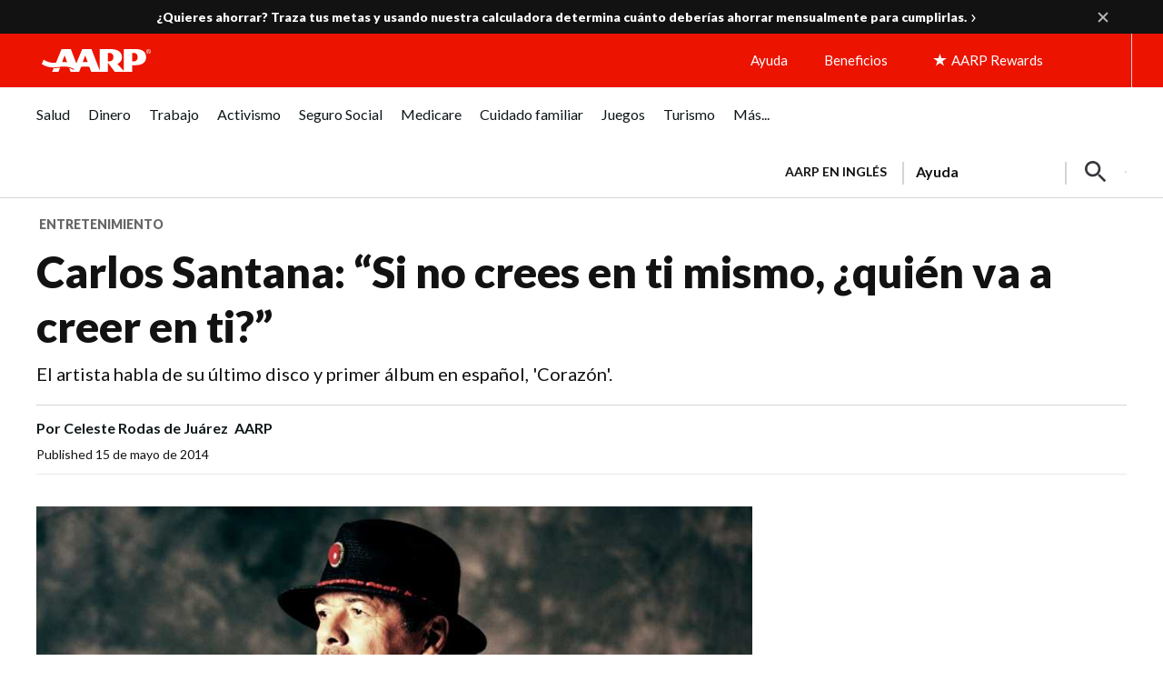

--- FILE ---
content_type: text/html; charset=utf-8
request_url: https://www.google.com/recaptcha/api2/aframe
body_size: 267
content:
<!DOCTYPE HTML><html><head><meta http-equiv="content-type" content="text/html; charset=UTF-8"></head><body><script nonce="aPFpAbgyiK2QjlgXYnpXKg">/** Anti-fraud and anti-abuse applications only. See google.com/recaptcha */ try{var clients={'sodar':'https://pagead2.googlesyndication.com/pagead/sodar?'};window.addEventListener("message",function(a){try{if(a.source===window.parent){var b=JSON.parse(a.data);var c=clients[b['id']];if(c){var d=document.createElement('img');d.src=c+b['params']+'&rc='+(localStorage.getItem("rc::a")?sessionStorage.getItem("rc::b"):"");window.document.body.appendChild(d);sessionStorage.setItem("rc::e",parseInt(sessionStorage.getItem("rc::e")||0)+1);localStorage.setItem("rc::h",'1769459466125');}}}catch(b){}});window.parent.postMessage("_grecaptcha_ready", "*");}catch(b){}</script></body></html>